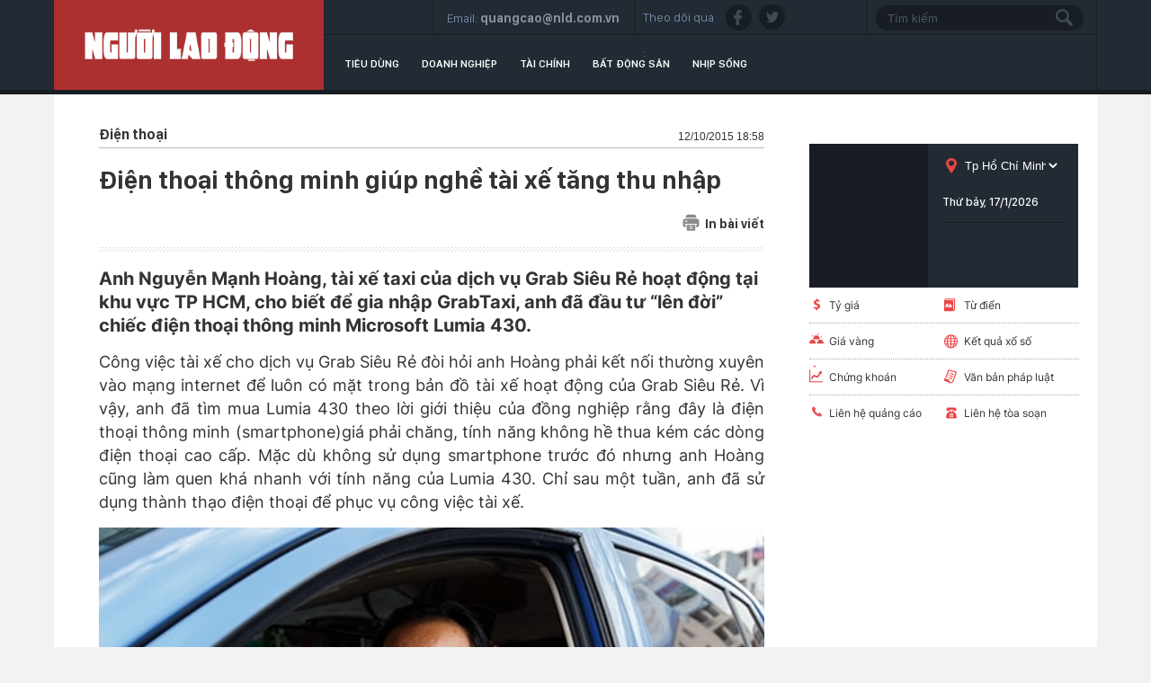

--- FILE ---
content_type: text/html; charset=utf-8
request_url: https://thitruong.nld.com.vn/dien-thoai/dien-thoai-thong-minh-giup-nghe-tai-xe-tang-thu-nhap-20160415210840084.htm
body_size: 16982
content:

<!DOCTYPE html>
<html lang="vi">
<head>
    <!-- DESKTOP LIVE HEADER CONFIG -->
        <meta name="google-site-verification" content="bmqrm3PnDa_o67l350-ha5w2RXwkPYS9WYwrUJU5rIA" />
    <meta name="googlebot" content="noarchive" />
    <meta name="robots" content="index,follow,all" />
    <title>Điện thoại thông minh giúp nghề tài xế tăng thu nhập</title>
    <meta name="description" content="Anh Nguyễn Mạnh Hoàng, tài xế taxi của dịch vụ Grab Siêu Rẻ hoạt động tại khu vực TP HCM, cho biết để gia nhập GrabTaxi, anh đã đầu tư “lên đời” chiếc điện thoại thông minh Microsoft Lumia 430." />
	<meta name="keywords" content="" />
	<meta name="news_keywords" content="" />
	<meta property="og:title" content="Điện thoại th&#244;ng minh gi&#250;p nghề t&#224;i xế tăng thu nhập" />
	<meta property="og:description" content="Anh Nguyễn Mạnh Ho&#224;ng, t&#224;i xế taxi của dịch vụ Grab Si&#234;u Rẻ hoạt động tại khu vực TP HCM, cho biết để gia nhập GrabTaxi, anh đ&#227; đầu tư “l&#234;n đời” chiếc điện thoại th&#244;ng minh Microsoft Lumia 430." />
	<link rel="alternate" type="application/rss+xml" href="https://thitruong.nld.com.vn/home.rss" title="Điện thoại th&#244;ng minh gi&#250;p nghề t&#224;i xế tăng thu nhập" />
	<link  rel="alternate" media="only screen and(max - width: 640px)"  href="https://thitruong.nld.com.vn/" />
	<link rel="alternate" media="handheld" href="https://thitruong.nld.com.vn/" />

    <meta name="author" content="thitruong.nld.com.vn" />
    <meta name="copyright" content="Copyright &#xA9; 2014 by NLD.COM.VN" />
    <!-- Open Graph data -->
        <meta property="og:type" content="website" />
    <meta property="og:site_name" content="thitruong.nld.com.vn" />
    <meta property="og:rich_attachment" content="true" />
        <meta property="article:publisher" content="https://www.facebook.com/nguoilaodong" />
    <meta property="og:url" content="https://thitruong.nld.com.vn/news-20160415210840084.htm" />
        <meta property="og:image" content="https://nld.mediacdn.vn/zoom/600_315/2016/img20160415210837650.jpg" />
        <meta property="twitter:image" content="https://nld.mediacdn.vn/zoom/600_315/2016/img20160415210837650.jpg" />
        <meta property="og:image:type" content="image/jpg" />
    <meta property="twitter:card" content="summary_large_image" />
    <meta property="og:image:width" content="600" />
    <meta property="og:image:height" content="315" />

        <meta property="article:published_time" content="2015-10-12T18:58:00&#x2B;07:00" />
        <meta property="article:modified_time" content="2016-04-15T21:09:00&#x2B;07:00" />
        <link rel="canonical" href="https://thitruong.nld.com.vn/dien-thoai/dien-thoai-thong-minh-giup-nghe-tai-xe-tang-thu-nhap-20160415210840084.htm" />
    <!-- GOOGLE SEARCH STRUCTURED DATA FOR ARTICLE -->
                            <script type="application/ld+json">
                                {
                                    "@context": "http://schema.org",
                                    "@type": "NewsArticle",
                                    "mainEntityOfPage":{
                                        "@type":"WebPage",
                                        "@id":"https://thitruong.nld.com.vn/dien-thoai/dien-thoai-thong-minh-giup-nghe-tai-xe-tang-thu-nhap-20160415210840084.htm"
                                    },
                                    "headline": "Điện thoại th&#244;ng minh gi&#250;p nghề t&#224;i xế tăng thu nhập",
                                    "description": "Anh Nguyễn Mạnh Ho&#224;ng, t&#224;i xế taxi của dịch vụ Grab Si&#234;u Rẻ hoạt động tại khu vực TP HCM, cho biết để gia nhập GrabTaxi, anh đ&#227; đầu tư “l&#234;n đời” chiếc điện thoại th&#244;ng minh Microsoft Lumia 430.",
                                    "image": {
                                        "@type": "ImageObject",
                                        "url": "https://nld.mediacdn.vn/zoom/600_315/2016/img20160415210837650.jpg",
                                        "width" : 600,
                                        "height" : 315
                                    },
                                    "datePublished": "2015-10-12T18:58:00+07:00",
                                    "dateModified": "2016-04-15T21:09:00+07:00",
                                    "author": {
                                        "@type": "Person",
                                        "name": ""
                                    },
                                    "publisher": {
                                        "@type": "Organization",
                                        "name": "thitruong.nld.com.vn",
                                        "logo": {
                                            "@type": "ImageObject",
                                            "url": "https://static.mediacdn.vn/nld/web_images/nld1200x630.jpg",
                                            "width": 60,
                                            "height": 60
                                        }
                                    }
                                }
                            </script><!-- GOOGLE BREADCRUMB STRUCTURED DATA -->
                    <script type="application/ld+json">
                        {
                            "@context": "http://schema.org",
                            "@type": "BreadcrumbList",
                            "itemListElement": [
                                {
                                    "@type": "ListItem",
                                    "position": 1,
                                    "item": {
                                        "@id": "https://thitruong.nld.com.vn",
                                        "name": "Trang chủ"
                                    }
                                },{
                                    "@type": "ListItem",
                                    "position": 2,
                                    "item": {
                                        "@id": "https://thitruong.nld.com.vn/cong-nghe.htm",
                                        "name": "C&#244;ng nghệ"
                                    }
                                },{
                    "@type": "ListItem",
                    "position": 3,
                    "item": {
                        "@id": "https://thitruong.nld.com.vn/cong-nghe/dien-thoai.htm",
                        "name": "Điện thoại"
                    }
                }            
                            ]
                        }
                    </script><script type="application/ld+json">
            {
                "@context": "http://schema.org",
                "@type": "Organization",
                    "name":"thitruong.nld.com.vn", 
                    "url": "https://thitruong.nld.com.vn",
                                "logo": "https://static.mediacdn.vn/nld/web_images/nld1200x630.jpg", 
                    "email": "mailto:toasoan@nld.com.vn",
                    "sameAs":[
"https://www.facebook.com/nguoilaodong"],
     
                "contactPoint": [{
                    "@type": "ContactPoint",
                    "telephone": "",
                    "contactType": "customer service"
                    }],
                "address": {
                "@type": "PostalAddress",
                "addressLocality": "Quận 3",
                "addressRegion": "TPHCM",
                "addressCountry": "Việt Nam",
                "postalCode":"",
                "streetAddress": "127 Võ Văn Tần, Phường Xuân Hòa, TPHCM"
                }
                }
                </script>
    <!-- DNS PREFETCH -->
    <meta http-equiv="x-dns-prefetch-control" content="on" />
    <link rel="dns-prefetch" href="https://static.mediacdn.vn/">
    <link rel="dns-prefetch" href="https://nld.mediacdn.vn">
    <link rel="dns-prefetch" href="https://videothumbs.mediacdn.vn/">
    <link rel="dns-prefetch" href="https://videothumbs-ext.mediacdn.vn/">
    <!-- FAVICON -->
    <link rel="shortcut icon" href="https://nld.mediacdn.vn/web_images/nld.ico" type="image/x-icon" />
    <meta name="GENERATOR" content="https://thitruong.nld.com.vn" />
    <meta http-equiv="Content-Type" content="text/html; charset=utf-8" />
    <meta http-equiv="REFRESH" content="1800" />
    <meta http-equiv="audience" content="General">
    <meta http-equiv="content-language" content="vi" />
    <meta name="revisit-after" content="1 days">
    <meta name="RATING" content="GENERAL" />
    <!-- PAGE CONFIG -->
    
<meta name="format-detection" content="telephone=no" />
<meta name="format-detection" content="address=no" />


<script nonce="sclotusinnline" type="text/javascript">
    var _ADM_Channel = 'cong-nghe%2f%2fcong-nghe%2fdien-thoai%2fdetail%2f';
</script>
<script nonce="sclotusinnline">
            var pageSettings = {
        DomainAPI: "https://comment.nld.com.vn",
        Domain: "https://thitruong.nld.com.vn",
        DomainUtils: "https://utils3.cnnd.vn",
        DomainApiVote: "https://eth.cnnd.vn",
        sharefbApiDomain: "https://sharefb.cnnd.vn",
        videoplayer: "https://vcplayer.mediacdn.vn",
        VideoToken: "[base64]",
        ajaxDomain: "https://utils3.cnnd.vn",
        commentSiteName: "nguoilaodong",
        allowComment: "false",
        thumbDomain: "https://nld.mediacdn.vn",
        fb_appid: "",
        siteId: "196"
    }
</script>


    
<script type="text/javascript">
    var page_title = document.title;
    var tracked_url = window.location.pathname + window.location.search + window.location.hash;
    var cate_path = 'cong-nghe';
    if (cate_path.length > 0) {
        tracked_url = "/" + cate_path + tracked_url;
    }
</script>
<script>
    (function (i, s, o, g, r, a, m) {
        i['GoogleAnalyticsObject'] = r; i[r] = i[r] || function () {
            (i[r].q = i[r].q || []).push(arguments)
        }, i[r].l = 1 * new Date(); a = s.createElement(o),
            m = s.getElementsByTagName(o)[0]; a.async = 1; a.src = g; m.parentNode.insertBefore(a, m)
    })(window, document, 'script', '//www.google-analytics.com/analytics.js', 'ga');
    ////nld
    //ga('create', 'UA-52209132-2', 'auto', { 'name': 'pagett' });
    //ga('pagett.send', 'pageview');
    //vc
    ga('create', 'UA-4263013-58', 'auto');
    ga('send', 'pageview');

    ga('create', 'UA-4263013-16', 'auto', { 'name': 'pagenld' });
    ga('pagenld.send', 'pageview');
</script>
<!-- Google tag (gtag.js) -->
<script async src="https://www.googletagmanager.com/gtag/js?id=G-H5EKJ5RK0S"></script>
<script>
    window.dataLayer = window.dataLayer || [];
    function gtag() { dataLayer.push(arguments); }
    gtag('js', new Date());

    gtag('config', 'G-H5EKJ5RK0S', {
        'page_title': page_title,
        'page_location': 'https://thitruong.nld.com.vn' + tracked_url,
        'page_path': tracked_url
    });
</script>
<!-- Admicro Tag Manager -->
<!-- Google tag (gtag.js) -->
<script async src="https://www.googletagmanager.com/gtag/js?id=G-9ST72G8Y5E"></script>
<script>
    window.dataLayer = window.dataLayer || [];
    function gtag() { dataLayer.push(arguments); }
    gtag('js', new Date());

    gtag('config', 'G-9ST72G8Y5E', {
        'page_title': page_title,
        'page_location': 'https://thitruong.nld.com.vn' + tracked_url,
        'page_path': tracked_url
    });
</script>

<script>
    (function (a, b, d, c, e) {
        a[c] = a[c] || [];
        a[c].push({ "atm.start": (new Date).getTime(), event: "atm.js" });
        a = b.getElementsByTagName(d)[0]; b = b.createElement(d); b.async = !0;
        b.src = "//deqik.com/tag/corejs/" + e + ".js"; a.parentNode.insertBefore(b, a)
    })(window, document, "script", "atmDataLayer", "ATMDLI290OGLR");</script>
<!-- End Admicro Tag Manager -->
<!-- Google tag (gtag.js) -->
<script async src="https://www.googletagmanager.com/gtag/js?id=G-DY9RZVSBG9"></script>
<script>
    window.dataLayer = window.dataLayer || [];
    function gtag() { dataLayer.push(arguments); }
    gtag('js', new Date());

    gtag('config', 'G-DY9RZVSBG9', {
        'page_title': page_title,
        'page_location': 'https://thitruong.nld.com.vn' + tracked_url,
        'page_path': tracked_url
    });
</script>

    




    
    

    <link rel="stylesheet" href="https://cdnjs.cloudflare.com/ajax/libs/font-awesome/6.4.0/css/all.min.css" integrity="sha512-iecdLmaskl7CVkqkXNQ/ZH/XLlvWZOJyj7Yy7tcenmpD1ypASozpmT/E0iPtmFIB46ZmdtAc9eNBvH0H/ZpiBw==" crossorigin="anonymous" referrerpolicy="no-referrer" />
    <link rel="stylesheet" href="https://static.mediacdn.vn/nld/thitruong/min/thitruong.detail-12062024v1.min.css">

<style>
    .detailctrl { display: flex; justify-content: space-between; align-items: center; }
    .detailctrl .item-st { display: flex; align-items: center; color: #333; font-size: 14px; }
    .detailctrl .item-st .txt { margin-left: 6px; }
</style>
    <style type="text/css">
        .wfull { width: 100%; }
    </style>


    <style>
        .img-resize video {
            position: absolute;
            top: 0;
            left: 0;
            width: 100%;
            height: 100%;
            bottom: 0;
            margin: auto;
            background-size: cover;
            background-position: center;
            object-fit: cover;
        }
    </style>

    
    <script type="text/javascript">
        var admicroAD = admicroAD || {};
        admicroAD.unit = admicroAD.unit || [];
        (function () { var a = document.createElement("script"); a.async = !0; a.type = "text/javascript"; a.onerror = function () { window.admerrorload = true; }; a.src = ("https:" == document.location.protocol ? "https:" : "http:") + "//media1.admicro.vn/core/admcore.js"; var b = document.getElementsByTagName("script")[0]; b.parentNode.insertBefore(a, b) })();
    </script>
    <script>
        (function () {
            function d(b, c, e) { var a = document.createElement("script"); a.type = "text/javascript"; a.async = !0; a.src = b; 2 <= arguments.length && (a.onload = c, a.onreadystatechange = function () { 4 != a.readyState && "complete" != a.readyState || c() }); a.onerror = function () { if ("undefined" != typeof e) try { e() } catch (g) { } }; document.getElementsByTagName("head")[0].appendChild(a) } function f() {
                if ("undefined" == typeof window.ADMStorageFileCDN) setTimeout(function () { f() }, 500); else if ("undefined" != typeof window.ADMStorageFileCDN.corejs &&
                    "undefined" != typeof window.ADMStorageFileCDN.chkCorejs && 0 == window.ADMStorageFileCDN.chkCorejs) if (window.ADMStorageFileCDN.chkCorejs = !0, "string" == typeof window.ADMStorageFileCDN.corejs) d(window.ADMStorageFileCDN.corejs); else if ("undefined" != typeof window.ADMStorageFileCDN.corejs) for (var b = 0, c = window.ADMStorageFileCDN.corejs.length; b < c; b++)d(window.ADMStorageFileCDN.corejs[b])
            } f()
        })();
    </script>
    <script async src="https://media1.admicro.vn/core/adm_tracking.js?v=1" type="text/javascript"></script>
    <script async src="https://static.amcdn.vn/tka/cdn.js" type="text/javascript"></script>
    <script>
        var arfAsync = arfAsync || [];
    </script>
    <script id="arf-core-js" onerror="window.admerrorload=true;" src="//media1.admicro.vn/cms/Arf.min.js" async></script>

</head>
<body class="detail-page">
    <header class="header">
    <div id="header">
        <div class="margin-auto">
            <h1><a href="/" title="Thị trường"><div class="logo"></div></a></h1>
            <div class="header_bl_right">
                <div class="top_bl_right">
                    <div class="top_b"></div>
                    <div class="top_b">
                        <span>Email:</span>
                        <span>quangcao@nld.com.vn</span>
                    </div>
                    <div class="top_b">
                        <span>Theo dõi qua :</span>
                        <a href="https://www.facebook.com/nguoilaodong"><i class="sn sprite fb"></i></a>
                        <a href="https://twitter.com/baonguoilaodong"><i class="sn sprite tw"></i> </a>

                    </div>
                    <div class="top_b">
                        <input type="text" name="fname" placeholder="Tìm kiếm" value="" onfocus="InputFocus('Tìm kiếm',this)" onblur="InputBlur('Tìm kiếm',this)" onkeypress="javascript:if(event.keyCode==13) OnSearchClick();" id="txtSearch"><br>
                        <a href="javascript:void(0)" onclick="OnSearchClick()"><div class="searchbt sprite"></div></a>
                    </div>
                </div>
                <div class="bottom_bl_right">
                    <ul id="menu">
                        <li id="menu-tieu-dung"><a href="/tieu-dung.htm" title="Tiêu dùng">Tiêu dùng</a></li>
                        <li id="menu-doanh-nghiep-doanh-nhan"><a href="/doanh-nghiep.htm" title="Doanh nghiệp">Doanh nghiệp</a></li>

                        <li id="menu-du-lich"><a href="/tai-chinh.htm" title="Tài chính">Tài chính</a></li>
                        <li id="menu-vnmoney"><a href="/bat-dong-san.htm" title="Bất động sản">Bất động sản</a></li>
                        <li id="menu-nhip-song"><a href="/nhip-song.htm" title="Nhịp sống">Nhịp sống</a></li>
                    </ul>
                </div>
            </div>
        </div>
    </div>
</header>
    <main class="main" id="container">
        


<script src="https://ims.mediacdn.vn/micro/quiz/sdk/dist/play.js" type="text/javascript"></script>

            <script>
                (runinit = window.runinit || []).push(function () {
                    //Gắn embed TTS
                    loadJsAsync('https://static.mediacdn.vn/common/js/embedTTSv12min.js', function () {
                        embedTTS.init({
                            apiCheckUrlExists: 'https://speech.aiservice.vn/tts/get_file',
                            wrapper: '.af-tts', //chỗ chứa embed trên trang
                            cookieName: 'embedTTS', //Tên cookie để lưu lại lựa chọn tiếng nói của user
                            primaryColor: '#ec5f5f', //Màu sắc chủ đạo của kênh
                            newsId: '20160415210840084', //NewsId cần lấy
                            distributionDate: '2015/10/12', //Thời gian xuất bản của tin, theo format yyyy/MM/dd
                            nameSpace: 'gamek', //Namespace của kênh
                            domainStorage: 'https://tts.mediacdn.vn', //Domain storage, k cần đổi
                            srcAudioFormat: '{0}/{1}/{2}-{3}-{4}.{5}', //'https://tts.mediacdn.vn/2021/05/18/afmily-nam-20210521115520186.wav
                            ext: 'm4a', //ext của file, có thể là 'mp3', 'wav', 'raw', 'ogg', 'm4a'
                            defaultVoice: 'nu' //giọng mặc định, ‘nam’ hoặc ‘nu’
                        });
                    });
                });
            </script>
        <div class="layout__page">
            <div class="margin-auto">
                <div class="advtop margin-auto">
                    <center>
                            <zone id="admzone29643"></zone>
    <script>
        admicroAD.unit.push(function () { admicroAD.show('admzone29643') });
    </script>

                    </center>
                </div>

                <div class="detail__page-flex">
                    <div class="layout__page-flex">
                        <div class="layout__page-main">
                            

    <div class="detail__main">

        <div class="detail-top">
            <a class="detail-category">
                &#x110;i&#x1EC7;n tho&#x1EA1;i
            </a>
            <div class="detail-time">
                <div data-role="publishdate">
                    12/10/2015 18:58
                </div>
            </div>
        </div>

        <h1 class="detail-title" data-role="title">&#x110;i&#x1EC7;n tho&#x1EA1;i th&#xF4;ng minh gi&#xFA;p ngh&#x1EC1; t&#xE0;i x&#x1EBF; t&#x103;ng thu nh&#x1EAD;p</h1>

        <div class="detailctrl">
            <div class="detail-like-share">
                <div id="fb-root">
                </div>
                <script>
                    (function (d, s, id) {
                        var js, fjs = d.getElementsByTagName(s)[0];
                        if (d.getElementById(id)) return;
                        js = d.createElement(s); js.id = id;
                        js.src = "//connect.facebook.net/vi_VN/sdk.js#xfbml=1&version=v2.5&appId=1082878705098560";
                        fjs.parentNode.insertBefore(js, fjs);
                    }(document, 'script', 'facebook-jssdk'));</script>
                <div class="fb-like" data-href="https://thitruong.nld.com.vn/news-20160415210840084.htm" data-layout="standard" data-action="like"
                     data-show-faces="false" data-share="true">
                </div>



            </div>
            <a href="/print/dien-thoai/dien-thoai-thong-minh-giup-nghe-tai-xe-tang-thu-nhap-20160415210840084.htm" title="In" class="item-st" data-href="/print/dien-thoai/dien-thoai-thong-minh-giup-nghe-tai-xe-tang-thu-nhap-20160415210840084.htm" target="_blank" rel="noreferrer, nofollow">
                <span class="icon">
                    <svg width="19" height="19" viewBox="0 0 19 19" fill="none" xmlns="http://www.w3.org/2000/svg">
                        <path d="M15.356 4.31296V3.46756C15.356 2.01083 14.1708 0.825684 12.7141 0.825684H6.2327C4.77597 0.825684 3.59082 2.01083 3.59082 3.46756V4.31296H15.356Z" fill="#8B8B8B"></path>
                        <path d="M4.64355 12.062V16.3595V17.2753V17.8037C4.64355 18.3873 5.11666 18.8604 5.70031 18.8604H13.2385C13.8221 18.8604 14.2952 18.3873 14.2952 17.8037V17.2753V16.3595V12.062H4.64355ZM10.8784 16.5708H8.06038C7.76858 16.5708 7.53201 16.3342 7.53201 16.0424C7.53201 15.7506 7.76858 15.5141 8.06038 15.5141H10.8784C11.1702 15.5141 11.4068 15.7506 11.4068 16.0424C11.4068 16.3342 11.1702 16.5708 10.8784 16.5708ZM10.8784 14.3164H8.06038C7.76858 14.3164 7.53201 14.0798 7.53201 13.788C7.53201 13.4962 7.76858 13.2597 8.06038 13.2597H10.8784C11.1702 13.2597 11.4068 13.4962 11.4068 13.788C11.4068 14.0798 11.1702 14.3164 10.8784 14.3164Z" fill="#8B8B8B"></path>
                        <path d="M15.8484 5.36963H3.13211C1.67538 5.36963 0.490234 6.55478 0.490234 8.01151V12.2385C0.490234 13.6952 1.67538 14.8804 3.13211 14.8804H3.59004V12.0624H3.27301C2.98121 12.0624 2.74464 11.8258 2.74464 11.534C2.74464 11.2422 2.98121 11.0056 3.27301 11.0056H4.11841H14.8268H15.6722C15.964 11.0056 16.2006 11.2422 16.2006 11.534C16.2006 11.8258 15.964 12.0624 15.6722 12.0624H15.3552V14.8804H15.8484C17.3051 14.8804 18.4902 13.6952 18.4902 12.2385V8.01151C18.4902 6.55478 17.3051 5.36963 15.8484 5.36963ZM4.96382 8.68078H3.27301C2.98121 8.68078 2.74464 8.44421 2.74464 8.15241C2.74464 7.8606 2.98121 7.62403 3.27301 7.62403H4.96382C5.25562 7.62403 5.49219 7.8606 5.49219 8.15241C5.49219 8.44421 5.25562 8.68078 4.96382 8.68078Z" fill="#8B8B8B"></path>
                    </svg>
                </span>
                <span class="txt">In bài viết</span>
            </a>
        </div>
        <div class="detail line sprite">
        </div>

        <h2 class="detail-sapo" data-role="sapo">
            Anh Nguy&#x1EC5;n M&#x1EA1;nh Ho&#xE0;ng, t&#xE0;i x&#x1EBF; taxi c&#x1EE7;a d&#x1ECB;ch v&#x1EE5; Grab Si&#xEA;u R&#x1EBB; ho&#x1EA1;t &#x111;&#x1ED9;ng t&#x1EA1;i khu v&#x1EF1;c TP HCM, cho bi&#x1EBF;t &#x111;&#x1EC3; gia nh&#x1EAD;p GrabTaxi, anh &#x111;&#xE3; &#x111;&#x1EA7;u t&#x1B0; &#x201C;l&#xEA;n &#x111;&#x1EDD;i&#x201D; chi&#x1EBF;c &#x111;i&#x1EC7;n tho&#x1EA1;i th&#xF4;ng minh Microsoft Lumia 430.
        </h2>
        <div class="detail-content afcbc-body vceditor-content" data-role="content" itemprop="articleBody">
            <p style="text-align:justify">Công việc tài xế cho dịch vụ Grab Siêu Rẻ đòi hỏi anh Hoàng phải kết nối thường xuyên vào mạng internet để luôn có mặt trong bản đồ tài xế hoạt động của Grab Siêu Rẻ. Vì vậy, anh đã tìm mua Lumia 430 theo lời giới thiệu của đồng nghiệp rằng đây là điện thoại thông minh (smartphone)giá phải chăng, tính năng không hề thua kém các dòng điện thoại cao cấp. Mặc dù không sử dụng smartphone trước đó nhưng anh Hoàng cũng làm quen khá nhanh với tính năng của Lumia 430. Chỉ sau một tuần, anh đã sử dụng thành thạo điện thoại để phục vụ công việc tài xế.</p><p style="text-align:center"><div class="VCSortableInPreviewMode" style="display:inline-block;width:100%; text-align:center;-webkit-box-sizing: border-box;-moz-box-sizing: border-box;box-sizing: border-box;" type="Photo"><div><img alt="" id="img_323440" photoid="323440" rel="https://nld.mediacdn.vn/2016/img20160415210838539.jpg" src="https://nld.mediacdn.vn/2016/img20160415210838539.jpg" style="max-width:100%;min-width:200px;" title="" type="photo" /></div><div class="PhotoCMS_Caption"></div></div><p>&nbsp;</p><br /><span style="color:#0000CD">Smartphone Microsoft Lumia 430 với nhiều tính năng giúp ích cho công việc, kết nối với mọi người và nâng cao khả năng của mình</span></p><p style="text-align:justify">Cụ thể, khi có khách gọi xe ở khu vực mình hoạt động, vì luôn kết nối internet trên Lumia 430, anh lập tức tham gia “đấu thầu” và bắt liên lạc với hành khách. Nhờ sử dụng điện thoại và phần mềm Grab Siêu Rẻ, anh Hoàng có nhiều khách hàng hơn mỗi ngày, gồm cả khách quen. Từ đó, nguồn thu nhập của anh cũng được cải thiện. Anh Hoàng cho biết anh cũng rất thích phần mềm HERE maps của Microsoft Lumia cài đặt sẵn trên điện thoại để tìm đường ngắn nhất trong lộ trình khi chạy đón khách, ngay cả khi không kết nối internet.</p><p style="text-align:justify">Do đặc thù của nghề tài xế là phải di chuyển liên tục, chiếc điện thoại Lumia 430 cũng là một phương tiện giúp anh giải trí trong lúc chờ khách. Nếu như trước đây với điện thoại “cục gạch”, tính năng chỉ quanh quẩn ở nghe và gọi thì hiện nay, Lumia 430 giúp anh làm được nhiều hơn thế. Từ lướt web để đọc tin tức, thỉnh thoảng nghe nhạc hay tranh thủ gọi về nhà cho gia đình sử dụng phần mềm gọi và nhắn tin miễn phí như Skype hay Zalo. Anh Hoàng chia sẻ hiện anh tiết kiệm được một khoản vì hầu hết liên lạc với gia đình, người thân đều qua phần mềm miễn phí, thay vì nghe gọi tính phí như trước đây. Màn hình lớn trên Lumia 430 rõ nét với hỗ trợ camera trước và sau giúp anh chụp hình dễ dàng, đọc tin tức cũng rất tiện lợi.</p><p style="text-align:justify">Không chỉ dừng ở đó, anh Hoàng cho biết ngày càng có nhiều khách là người nước ngoài sử dụng dịch vụ GrabTaxi. Vì vậy, trong điện thoại Lumia 430 của anh luôn có phần mềm dịch thuật từ tiếng Anh sang Việt và ngược lại để anh tra cứu khi cần. Đôi lúc rảnh, anh cũng thường dùng phần mềm trên điện thoại để học thêm một vài từ mới, giúp ích cho công việc lái xe.</p><p style="text-align:justify">Ở mức giá vừa phải, chỉ hơn 1 triệu đồng, Microsoft Lumia 430 không chỉ là điện thoại phục vụ việc nghe gọi mà còn là công cụ đắc lực giúp anh Hoàng kiếm thêm thu nhập, kết nối với mọi người và nâng cao khả năng của mình.</p><table align="center" border="1" cellpadding="10" cellspacing="1" style="width:500px">	<tbody>		<tr>			<td>			<p style="text-align:center"><strong>Cơ hội “lên đời” smartphone Microsoft Lumia 430, quản lý cuộc sống và công việc hiệu quả hơn</strong></p>			<p style="text-align:justify">Từ nay đến ngày 7-11, giảm ngay 240.000 đồng, chỉ còn 1.359.000 đồng/máy khi khách hàng mua điện thoại Microsoft Lumia 430. Cơ hội “lên đời” smartphone, tiếp cận công nghệ để làm được nhiều hơn trong cuộc sống trở nên hợp lý và dễ dàng hơn bao giờ hết!</p>			<p style="text-align:center"><div class="VCSortableInPreviewMode" style="display:inline-block;width:100%; text-align:center;-webkit-box-sizing: border-box;-moz-box-sizing: border-box;box-sizing: border-box;" type="Photo"><div><img alt="" id="img_323441" photoid="323441" rel="https://nld.mediacdn.vn/2016/img20160415210839226.jpg" src="https://nld.mediacdn.vn/2016/img20160415210839226.jpg" style="max-width:100%;min-width:200px;" title="" type="photo" /></div><div class="PhotoCMS_Caption"></div></div><p>&nbsp;</p></p>			</td>		</tr>	</tbody></table><p style="text-align:right"><em>Bài và ảnh:</em><strong><em> </em>Mai Lưu</strong></p>
        </div>
        <div class="authordetail">
            
        </div>
        <div class="likesharebtbot">
            <div class="twshare" style="margin-right: 10px;">
                <div class="zalo-share-button" data-href="https://thitruong.nld.com.vn/news-20160415210840084.htm" data-oaid="3913620002469723939" data-layout="2" data-color="blue" data-customize="false"></div>
            </div>
            <script src="https://sp.zalo.me/plugins/sdk.js"></script>
            <div class="twshare" style="margin-right: 10px;">
                <a href="https://twitter.com/share" class="twitter-share-button">Tweet</a>
                <script>!function (d, s, id) { var js, fjs = d.getElementsByTagName(s)[0], p = /^http:/.test(d.location) ? 'http' : 'https'; if (!d.getElementById(id)) { js = d.createElement(s); js.id = id; js.src = p + '://platform.twitter.com/widgets.js'; fjs.parentNode.insertBefore(js, fjs); } }(document, 'script', 'twitter-wjs');</script>
            </div>
            <div class="ggdetaillike">


                <!-- Place this tag in your head or just before your close body tag. -->
                <script type="text/javascript" src="https://apis.google.com/js/platform.js"></script>
                <!-- Place this tag where you want the +1 button to render. -->
                <div class="g-plusone" data-size="medium">
                </div>
            </div>
            <div class="fbsendbot">
                <div class="fb-send" data-href="https://thitruong.nld.com.vn/news-20160415210840084.htm" data-colorscheme="dark">
                </div>
            </div>
            <div class="fbshare">
                <div class="fb-like" data-href="https://thitruong.nld.com.vn/news-20160415210840084.htm" data-layout="button_count" data-action="like"
                     data-show-faces="false" data-share="true">
                </div>
            </div>




        </div>
        <div class="detail-related">
            


        </div>

        <div class="detail line sprite last">
        </div>

        <div class="keywords">
            <span class="tk">từ khóa : </span>
        </div>
        <div class="clearall mt30">
                <zone id="admzone29672"></zone>
    <script>
        admicroAD.unit.push(function () { admicroAD.show('admzone29672') });
    </script>

        </div>
        <div class="detail line sprite last">
        </div>
        <div class="comment">
            
    <link rel="stylesheet" href="https://static.mediacdn.vn/cnnd.vn/web_css/comment.min.css">
    <style>
        #detail_comment .active { background: transparent; }
        #detail_comment a { color: #222; }
        .detail__comment .list-comment .item .item-content .text-comment { font-family: Arial; }
    </style>
    <script type="text/javascript">
        (runinit = window.runinit || []).push(function () {
            loadJsAsync('https://static.mediacdn.vn/cnnd.vn/web_js/comment.min.js', function () {
            });
        });
    </script>
    <div id="detail_comment"
         data-sitename="nld"
         data-domain-comment="https://eth.cnnd.vn"
         data-news-object-type="1"
         data-news-id="20160415210840084"
         data-news-sapo="Anh Nguy&#x1EC5;n M&#x1EA1;nh Ho&#xE0;ng, t&#xE0;i x&#x1EBF; taxi c&#x1EE7;a d&#x1ECB;ch v&#x1EE5; Grab Si&#xEA;u R&#x1EBB; ho&#x1EA1;t &#x111;&#x1ED9;ng t&#x1EA1;i khu v&#x1EF1;c TP HCM, cho bi&#x1EBF;t &#x111;&#x1EC3; gia nh&#x1EAD;p GrabTaxi, anh &#x111;&#xE3; &#x111;&#x1EA7;u t&#x1B0; &#x201C;l&#xEA;n &#x111;&#x1EDD;i&#x201D; chi&#x1EBF;c &#x111;i&#x1EC7;n tho&#x1EA1;i th&#xF4;ng minh Microsoft Lumia 430."
         data-news-title="&#x110;i&#x1EC7;n tho&#x1EA1;i th&#xF4;ng minh gi&#xFA;p ngh&#x1EC1; t&#xE0;i x&#x1EBF; t&#x103;ng thu nh&#x1EAD;p"
         data-news-url="/dien-thoai/dien-thoai-thong-minh-giup-nghe-tai-xe-tang-thu-nhap-20160415210840084.htm"
         data-news-zone-id="1961502"
         data-news-avatar="https://nld.mediacdn.vn/2016/img20160415210837650.jpg"
         data-news-distribution-date="10/12/2015 18:58:53">
    </div>

        </div>

        <div class="detail-news" id="box_newsest_detail">
            
    <div class="box-category" data-layout="5" data-cd-key="siteid196:newsinzone:zone1961484">
        <div class="box-category-middle">
                    <div class="box-category-item">
                            <a class="box-category-link-with-avatar img-resize" href="/mobisafe-ao-giap-bao-ve-nguoi-dung-truoc-cac-moi-de-doa-truc-tuyen-196241224100823138.htm" title="MobiSafe - &#x201C;&#xC1;o gi&#xE1;p&#x201D; b&#x1EA3;o v&#x1EC7; ng&#x1B0;&#x1EDD;i d&#xF9;ng tr&#x1B0;&#x1EDB;c c&#xE1;c m&#x1ED1;i &#x111;e d&#x1ECD;a tr&#x1EF1;c tuy&#x1EBF;n" data-id="196241224100823138">
                                <img loading="lazy" src="https://nld.mediacdn.vn/zoom/470_302/291774122806476800/2024/12/24/photo-1735009318792-17350093225401126682892-23-0-885-1379-crop-17350094349291052538415.jpeg" alt="MobiSafe - “&#193;o gi&#225;p” bảo vệ người d&#249;ng trước c&#225;c mối đe dọa trực tuyến" width="470" height="302" class="box-category-avatar lazy" />
                            </a>

                        <div class="box-category-content">
                            <h3 class="box-category-title-text">
                                <a data-type="title" data-linktype="newsdetail" data-id="196241224100823138" class="box-category-link-title" data-newstype="1" href="/mobisafe-ao-giap-bao-ve-nguoi-dung-truoc-cac-moi-de-doa-truc-tuyen-196241224100823138.htm" title="MobiSafe - &#x201C;&#xC1;o gi&#xE1;p&#x201D; b&#x1EA3;o v&#x1EC7; ng&#x1B0;&#x1EDD;i d&#xF9;ng tr&#x1B0;&#x1EDB;c c&#xE1;c m&#x1ED1;i &#x111;e d&#x1ECD;a tr&#x1EF1;c tuy&#x1EBF;n">MobiSafe - &#x201C;&#xC1;o gi&#xE1;p&#x201D; b&#x1EA3;o v&#x1EC7; ng&#x1B0;&#x1EDD;i d&#xF9;ng tr&#x1B0;&#x1EDB;c c&#xE1;c m&#x1ED1;i &#x111;e d&#x1ECD;a tr&#x1EF1;c tuy&#x1EBF;n</a>
                            </h3>
                            <a class="box-category-category" href="/cong-nghe/cong-nghe-moi.htm" title="C&#xF4;ng ngh&#x1EC7; m&#x1EDB;i">C&#xF4;ng ngh&#x1EC7; m&#x1EDB;i</a>
                            <span class="box-category-time time-ago">10:12</span>
                            <p data-type="sapo" class="box-category-sapo" data-trimline="4">Kh&#xF4;ng gian m&#x1EA1;ng c&#xE0;ng m&#x1EDF;, r&#x1EE7;i ro an to&#xE0;n th&#xF4;ng tin c&#xE0;ng t&#x103;ng. &#x110;i&#x1EC1;u n&#xE0;y bu&#x1ED9;c ng&#x1B0;&#x1EDD;i d&#xF9;ng n&#xE2;ng cao c&#x1EA3;nh gi&#xE1;c, trang b&#x1ECB; gi&#x1EA3;i ph&#xE1;p b&#x1EA3;o m&#x1EAD;t nh&#x1EB1;m ng&#x103;n ch&#x1EB7;n c&#xE1;c nguy c&#x1A1;.</p>

                        </div>
                    </div>
                    <div class="box-category-item">
                            <a class="box-category-link-with-avatar img-resize" href="/ai-trong-toi-uu-hoa-trai-nghiem-nguoi-dung-ux-va-seo-196241130154408824.htm" title="AI trong t&#x1ED1;i &#x1B0;u h&#xF3;a tr&#x1EA3;i nghi&#x1EC7;m ng&#x1B0;&#x1EDD;i d&#xF9;ng (UX) v&#xE0; SEO" data-id="196241130154408824">
                                <img loading="lazy" src="https://nld.mediacdn.vn/zoom/230_144/291774122806476800/2024/11/30/photo-1732955487716-173295549030144844015-0-11-416-676-crop-17329560872901360238211.png" alt="AI trong tối ưu h&#243;a trải nghiệm người d&#249;ng (UX) v&#224; SEO" width="230" height="144" class="box-category-avatar lazy" />
                            </a>

                        <div class="box-category-content">
                            <h3 class="box-category-title-text">
                                <a data-type="title" data-linktype="newsdetail" data-id="196241130154408824" class="box-category-link-title" data-newstype="1" href="/ai-trong-toi-uu-hoa-trai-nghiem-nguoi-dung-ux-va-seo-196241130154408824.htm" title="AI trong t&#x1ED1;i &#x1B0;u h&#xF3;a tr&#x1EA3;i nghi&#x1EC7;m ng&#x1B0;&#x1EDD;i d&#xF9;ng (UX) v&#xE0; SEO">AI trong t&#x1ED1;i &#x1B0;u h&#xF3;a tr&#x1EA3;i nghi&#x1EC7;m ng&#x1B0;&#x1EDD;i d&#xF9;ng (UX) v&#xE0; SEO</a>
                            </h3>
                            <a class="box-category-category" href="/cong-nghe/cong-nghe-moi.htm" title="C&#xF4;ng ngh&#x1EC7; m&#x1EDB;i">C&#xF4;ng ngh&#x1EC7; m&#x1EDB;i</a>
                            <span class="box-category-time time-ago">15:53</span>
                            <p data-type="sapo" class="box-category-sapo" data-trimline="4">Vi&#x1EC7;c &#x1EE9;ng d&#x1EE5;ng AI gi&#xFA;p c&#x1EA3;i thi&#x1EC7;n t&#x1ED1;c &#x111;&#x1ED9; t&#x1EA3;i trang, t&#x1ED1;i &#x1B0;u t&#x1EEB; kh&#xF3;a v&#xE0; n&#xE2;ng cao s&#x1EF1; t&#x1B0;&#x1A1;ng t&#xE1;c c&#x1EE7;a ng&#x1B0;&#x1EDD;i d&#xF9;ng, t&#x1EEB; &#x111;&#xF3; t&#x103;ng tr&#x1B0;&#x1EDF;ng l&#x1B0;&#x1EE3;ng truy c&#x1EAD;p v&#xE0; th&#x1EE9; h&#x1EA1;ng t&#xEC;m ki&#x1EBF;m</p>

                        </div>
                    </div>
                    <div class="box-category-item">
                            <a class="box-category-link-with-avatar img-resize" href="/tap-doan-vnpt-va-ubnd-tinh-tay-ninh-ky-ket-thoa-thuan-hop-tac-chuyen-doi-so-giai-doan-2024-2030-196240702150556574.htm" title="T&#x1EAD;p &#x111;o&#xE0;n VNPT v&#xE0; UBND t&#x1EC9;nh T&#xE2;y Ninh k&#xFD; k&#x1EBF;t th&#x1ECF;a thu&#x1EAD;n h&#x1EE3;p t&#xE1;c Chuy&#x1EC3;n &#x111;&#x1ED5;i s&#x1ED1; giai &#x111;o&#x1EA1;n 2024 -2030" data-id="196240702150556574">
                                <img loading="lazy" src="https://nld.mediacdn.vn/zoom/230_144/291774122806476800/2024/7/2/bai-1-dsc0084-c-1719906902429671114841-35-0-1635-2560-crop-17199070962281820973911.jpg" alt="Tập đo&#224;n VNPT v&#224; UBND tỉnh T&#226;y Ninh k&#253; kết thỏa thuận hợp t&#225;c Chuyển đổi số giai đoạn 2024 -2030" width="230" height="144" class="box-category-avatar lazy" />
                            </a>

                        <div class="box-category-content">
                            <h3 class="box-category-title-text">
                                <a data-type="title" data-linktype="newsdetail" data-id="196240702150556574" class="box-category-link-title" data-newstype="1" href="/tap-doan-vnpt-va-ubnd-tinh-tay-ninh-ky-ket-thoa-thuan-hop-tac-chuyen-doi-so-giai-doan-2024-2030-196240702150556574.htm" title="T&#x1EAD;p &#x111;o&#xE0;n VNPT v&#xE0; UBND t&#x1EC9;nh T&#xE2;y Ninh k&#xFD; k&#x1EBF;t th&#x1ECF;a thu&#x1EAD;n h&#x1EE3;p t&#xE1;c Chuy&#x1EC3;n &#x111;&#x1ED5;i s&#x1ED1; giai &#x111;o&#x1EA1;n 2024 -2030">T&#x1EAD;p &#x111;o&#xE0;n VNPT v&#xE0; UBND t&#x1EC9;nh T&#xE2;y Ninh k&#xFD; k&#x1EBF;t th&#x1ECF;a thu&#x1EAD;n h&#x1EE3;p t&#xE1;c Chuy&#x1EC3;n &#x111;&#x1ED5;i s&#x1ED1; giai &#x111;o&#x1EA1;n 2024 -2030</a>
                            </h3>
                            <a class="box-category-category" href="/cong-nghe/cong-nghe-moi.htm" title="C&#xF4;ng ngh&#x1EC7; m&#x1EDB;i">C&#xF4;ng ngh&#x1EC7; m&#x1EDB;i</a>
                            <span class="box-category-time time-ago">10:00</span>
                            <p data-type="sapo" class="box-category-sapo" data-trimline="4">M&#x1EDB;i &#x111;&#xE2;y, t&#x1EA1;i H&#xE0; N&#x1ED9;i, T&#x1EAD;p &#x111;o&#xE0;n VNPT v&#xE0; UBND t&#x1EC9;nh T&#xE2;y Ninh &#x111;&#xE3;  k&#xFD; k&#x1EBF;t th&#x1ECF;a thu&#x1EAD;n h&#x1EE3;p t&#xE1;c giai &#x111;o&#x1EA1;n 2024-2030 v&#x1EC1; Chuy&#x1EC3;n &#x111;&#x1ED5;i s&#x1ED1;.</p>

                        </div>
                    </div>
                    <div class="box-category-item">
                            <a class="box-category-link-with-avatar img-resize" href="https://nld.com.vn/chuyen-doi-so-cap-phuong-o-ha-noi-quan-ly-370-nha-tro-qua-ung-dung-196240314151226946.htm" title="Chuy&#x1EC3;n &#x111;&#x1ED5;i s&#x1ED1;, c&#x1EA5;p ph&#x1B0;&#x1EDD;ng &#x1EDF; H&#xE0; N&#x1ED9;i qu&#x1EA3;n l&#xFD; 370 nh&#xE0; tr&#x1ECD; qua &#x1EE9;ng d&#x1EE5;ng" data-id="196240314151226946">
                                <img loading="lazy" src="https://nld.mediacdn.vn/zoom/230_144/291774122806476800/2024/3/14/2e720c471f89b3d7ea98-17104040279751875631715-320-0-1920-2560-crop-1710404314974819513132.jpg" alt="Chuyển đổi số, cấp phường ở H&#224; Nội quản l&#253; 370 nh&#224; trọ qua ứng dụng" width="230" height="144" class="box-category-avatar lazy" />
                            </a>

                        <div class="box-category-content">
                            <h3 class="box-category-title-text">
                                <a data-type="title" data-linktype="newsdetail" data-id="196240314151226946" class="box-category-link-title" data-newstype="0" href="https://nld.com.vn/chuyen-doi-so-cap-phuong-o-ha-noi-quan-ly-370-nha-tro-qua-ung-dung-196240314151226946.htm" title="Chuy&#x1EC3;n &#x111;&#x1ED5;i s&#x1ED1;, c&#x1EA5;p ph&#x1B0;&#x1EDD;ng &#x1EDF; H&#xE0; N&#x1ED9;i qu&#x1EA3;n l&#xFD; 370 nh&#xE0; tr&#x1ECD; qua &#x1EE9;ng d&#x1EE5;ng">Chuy&#x1EC3;n &#x111;&#x1ED5;i s&#x1ED1;, c&#x1EA5;p ph&#x1B0;&#x1EDD;ng &#x1EDF; H&#xE0; N&#x1ED9;i qu&#x1EA3;n l&#xFD; 370 nh&#xE0; tr&#x1ECD; qua &#x1EE9;ng d&#x1EE5;ng</a>
                            </h3>
                            <a class="box-category-category" href="/vung-mien/ha-noi.htm" title="H&#xE0; N&#x1ED9;i">H&#xE0; N&#x1ED9;i</a>
                            <span class="box-category-time time-ago">15:33</span>
                            <p data-type="sapo" class="box-category-sapo" data-trimline="4">(NL&#x110;O) - Vi&#x1EC7;c qu&#x1EA3;n l&#xFD; nh&#xE0; tr&#x1ECD; tr&#xEA;n &#x111;&#x1ECB;a b&#xE0;n ph&#x1B0;&#x1EDD;ng b&#x1EB1;ng &#x1EE9;ng d&#x1EE5;ng gi&#xFA;p x&#xE1;c &#x111;&#x1ECB;nh ng&#x1B0;&#x1EDD;i &#x111;&#x1EBF;n thu&#xEA; tr&#x1ECD;, ng&#x1B0;&#x1EDD;i chuy&#x1EC3;n &#x111;i m&#x1ED9;t c&#xE1;ch d&#x1EC5; d&#xE0;ng, thu&#x1EAD;n ti&#x1EC7;n</p>

                        </div>
                    </div>
                    <div class="box-category-item big-item">
                        <div class="box-ib-layout">
                                <div class="ib-item">
                                        <a class="box-category-link-with-avatar img-resize" href="/thuong-mai-xa-hoi-bi-boi-ban-196231212211457095.htm" title="Th&#x1B0;&#x1A1;ng m&#x1EA1;i x&#xE3; h&#x1ED9;i b&#x1ECB; b&#xF4;i b&#x1EA9;n" data-id="196231212211457095">
                                            
                                        </a>

                                    <div class="box-category-content">
                                        <h3 class="box-category-title-text">
                                            <a data-type="title" data-linktype="newsdetail" data-id="196231212211457095" class="box-category-link-title" data-newstype="0" href="/thuong-mai-xa-hoi-bi-boi-ban-196231212211457095.htm" title="Th&#x1B0;&#x1A1;ng m&#x1EA1;i x&#xE3; h&#x1ED9;i b&#x1ECB; b&#xF4;i b&#x1EA9;n">Th&#x1B0;&#x1A1;ng m&#x1EA1;i x&#xE3; h&#x1ED9;i b&#x1ECB; b&#xF4;i b&#x1EA9;n</a>
                                        </h3>
                                        <a class="box-category-category" href="/cong-nghe.htm" title="C&#xF4;ng ngh&#x1EC7;">C&#xF4;ng ngh&#x1EC7;</a>
                                        <span class="box-category-time time-ago">08:39</span>
                                        <p data-type="sapo" class="box-category-sapo" data-trimline="4">L&#x1B0;&#x1EDB;t qua c&#xE1;c m&#x1EA1;ng x&#xE3; h&#x1ED9;i nh&#x1B0; Facebook, c&#xF3; nhi&#x1EC1;u t&#xE0;i kho&#x1EA3;n &#x111;ang ch&#xE0;o b&#xE1;n thi&#x1EBF;t b&#x1ECB; ch&#x1A1;i game gi&#x1EA3; l&#x1EAD;p Nintendo d&#x1EA1;ng Stick cho TV th&#x1EBF; h&#x1EC7; m&#x1EDB;i, anh Nguy&#x1EC5;n H. (ng&#x1EE5; qu&#x1EAD;n 5, TP HCM) nh&#x1EAF;n tin h&#x1ECF;i gi&#xE1; &#x111;&#x1EC3; mua l&#xE0;m qu&#xE0; Noel cho con trai. </p>

                                    </div>
                                </div>
                                <div class="ib-item">
                                        <a class="box-category-link-with-avatar img-resize" href="/cong-nghe-moi/cong-nghe-cam-bien-chieu-sau-cua-camera-danh-cho-android-20170821153504137.htm" title="C&#xF4;ng ngh&#x1EC7; c&#x1EA3;m bi&#x1EBF;n chi&#x1EC1;u s&#xE2;u c&#x1EE7;a camera d&#xE0;nh cho Android" data-id="20170821153504137">
                                            <img loading="lazy" src="https://nld.mediacdn.vn/zoom/230_144/2017/photo-1-1503303725652.jpg" alt="C&#244;ng nghệ cảm biến chiều s&#226;u của camera d&#224;nh cho Android" width="230" height="144" class="box-category-avatar lazy" />
                                        </a>

                                    <div class="box-category-content">
                                        <h3 class="box-category-title-text">
                                            <a data-type="title" data-linktype="newsdetail" data-id="20170821153504137" class="box-category-link-title" data-newstype="0" href="/cong-nghe-moi/cong-nghe-cam-bien-chieu-sau-cua-camera-danh-cho-android-20170821153504137.htm" title="C&#xF4;ng ngh&#x1EC7; c&#x1EA3;m bi&#x1EBF;n chi&#x1EC1;u s&#xE2;u c&#x1EE7;a camera d&#xE0;nh cho Android">C&#xF4;ng ngh&#x1EC7; c&#x1EA3;m bi&#x1EBF;n chi&#x1EC1;u s&#xE2;u c&#x1EE7;a camera d&#xE0;nh cho Android</a>
                                        </h3>
                                        <a class="box-category-category" href="/cong-nghe/cong-nghe-moi.htm" title="C&#xF4;ng ngh&#x1EC7; m&#x1EDB;i">C&#xF4;ng ngh&#x1EC7; m&#x1EDB;i</a>
                                        <span class="box-category-time time-ago">15:55</span>
                                        <p data-type="sapo" class="box-category-sapo" data-trimline="4">(NL&#x110;O) - Spectra Module l&#xE0; ch&#x1B0;&#x1A1;ng tr&#xEC;nh c&#x1EA3;i thi&#x1EC7;n &#x111;&#x1ED9; ch&#xED;nh x&#xE1;c c&#x1EE7;a x&#xE1;c th&#x1EF1;c sinh tr&#x1EAF;c h&#x1ECD;c c&#x169;ng nh&#x1B0; c&#x1EA3;m bi&#x1EBF;n chi&#x1EC1;u s&#xE2;u &#x111;&#x1ED9; ph&#xE2;n gi&#x1EA3;i cao c&#x1EE7;a Qualcomm v&#x1EEB;a c&#xF4;ng b&#x1ED1;.</p>

                                    </div>
                                </div>
                                <div class="ib-item">
                                        <a class="box-category-link-with-avatar img-resize" href="/cong-nghe/vinaphone-uu-dai-cuc-lon-chao-mung-quoc-khanh-2-9-20170816154440587.htm" title="VinaPhone &#x1B0;u &#x111;&#xE3;i c&#x1EF1;c l&#x1EDB;n ch&#xE0;o m&#x1EEB;ng Qu&#x1ED1;c kh&#xE1;nh 2-9" data-id="20170816154440587">
                                            <img loading="lazy" src="https://nld.mediacdn.vn/zoom/230_144/2017/1-1502872405542.jpg" alt="VinaPhone ưu đ&#227;i cực lớn ch&#224;o mừng Quốc kh&#225;nh 2-9" width="230" height="144" class="box-category-avatar lazy" />
                                        </a>

                                    <div class="box-category-content">
                                        <h3 class="box-category-title-text">
                                            <a data-type="title" data-linktype="newsdetail" data-id="20170816154440587" class="box-category-link-title" data-newstype="0" href="/cong-nghe/vinaphone-uu-dai-cuc-lon-chao-mung-quoc-khanh-2-9-20170816154440587.htm" title="VinaPhone &#x1B0;u &#x111;&#xE3;i c&#x1EF1;c l&#x1EDB;n ch&#xE0;o m&#x1EEB;ng Qu&#x1ED1;c kh&#xE1;nh 2-9">VinaPhone &#x1B0;u &#x111;&#xE3;i c&#x1EF1;c l&#x1EDB;n ch&#xE0;o m&#x1EEB;ng Qu&#x1ED1;c kh&#xE1;nh 2-9</a>
                                        </h3>
                                        <a class="box-category-category" href="/cong-nghe.htm" title="C&#xF4;ng ngh&#x1EC7;">C&#xF4;ng ngh&#x1EC7;</a>
                                        <span class="box-category-time time-ago">15:50</span>
                                        <p data-type="sapo" class="box-category-sapo" data-trimline="4">N&#x1EB1;m trong chu&#x1ED7;i ho&#x1EA1;t &#x111;&#x1ED9;ng ch&#x103;m s&#xF3;c kh&#xE1;ch h&#xE0;ng, k&#x1EF7; ni&#x1EC7;m C&#xE1;ch m&#x1EA1;ng Th&#xE1;ng 8 v&#xE0; Qu&#x1ED1;c kh&#xE1;nh 2-9, VinaPhone Plus t&#x1ED5; ch&#x1EE9;c &#x111;&#x1ED3;ng lo&#x1EA1;t nhi&#x1EC1;u s&#x1EF1; ki&#x1EC7;n v&#xE0; &#x1B0;u &#x111;&#xE3;i s&#x1ED1;c cho h&#x1ED9;i vi&#xEA;n tr&#xEA;n c&#x1EA3; n&#x1B0;&#x1EDB;c</p>

                                    </div>
                                </div>
                        </div>
                    </div>

        </div>
    </div>

<div style="text-align: center">
    <center>
        <img src="https://cafefcdn.com/web_images/loader.gif" id="IconLoadListDetail" style="margin-top: 10px; clear: both; margin-bottom: 10px; width: 16px; height: 16px; float: none; display: none;">
    </center>
</div>                <div class="viewmore">
                    <a href="javascript:void(0)" id="load_more_detail" data-id="1961502" data-index="2">
                        <div class="sprite">
                        </div>
                    </a>
                </div>
        </div>

    </div>
    <script type="text/javascript">
        (runinit = window.runinit || []).push(function () {

            // chen quang cao vao giua
            function htmlToElement(html) {
                var template = document.createElement('template');
                template.innerHTML = html;
                return template.content.firstChild;
            }
            function chenADS() {
                var zonemiddle = '<div id="admzone508553" class="wp100 mt-10"></div>';
                var content = $('.contentleft').find('.rightdetail_content');
                if (content.length > 0) {
                    var childNodes = content[0].childNodes;

                    for (i = 0; i < childNodes.length; i++) {
                        var childNode = childNodes[i];

                        var isPhotoOrVideo = false;
                        if (childNode.nodeName.toLowerCase() == 'div') {
                            // kiem tra xem co la anh khong?
                            var type = $(childNode).attr('type') + '';

                            if (type.toLowerCase() == 'photo' || type.toLowerCase() == 'videostream') {
                                isPhotoOrVideo = true;
                            }
                        }

                        try {
                            if ((i >= childNodes.length / 2 - 1) && (i < childNodes.length / 2) && !isPhotoOrVideo) {
                                if (i <= childNodes.length - 3) {
                                    childNode.before(htmlToElement(zonemiddle));
                                    admicroAD.unit.push(function () { admicroAD.show('admzone508553') });
                                }
                                break;
                            }
                        }
                        catch (e) { }
                    }
                }
            }
            chenADS();


            if ($('#loadboxSameZone').length == 0)
                return false;

            var zoneId = $('#hdZoneId').val();
            var _newsid = $('#hdNewsId').val();
            if (typeof zoneId == "undefined" || zoneId == '')
                zoneId = '0';
            $.ajax({
                url: '/ajax-boxcungchuyenmuc/' + zoneId + '.htm',
                method: "get",
                dataType: "html",
                async: true,
                success: function (response) {
                    if (response.trim() != '') {
                        $('#loadboxSameZone').html(response);
                        $('#loadboxSameZone').find('[data-newsid]').each(function () {
                            if ($(this).attr('data-newsid') == _newsid)
                                $(this).remove();
                        })
                        loadLozadVideo();
                        formatTrimLine();

                        timeline.zId = zoneId;
                        timeline.pageIndex = 2;
                        timeline.init();
                    }
                }
            });




        });
    </script>

                        </div>
                        <div class="layout__page-sub">
                            <div class="adv">
                                    <zone id="admzone24356"></zone>
    <script>
        admicroAD.unit.push(function () { admicroAD.show('admzone24356') });
    </script>

                                    <zone id="admzone29647"></zone>
    <script>
        admicroAD.unit.push(function () { admicroAD.show('admzone29647') });
    </script>

                                    <zone id="keb8hhso"></zone>
                                    <script type="text/javascript" src="https://media1.admicro.vn/cms/arf-keb8hhso.min.js"></script>
                            </div>
                            <div class="boxweather">
    <div class="top_w">
        <div class="w_top_l" id="divWeatherImage">
        </div>
        <div class="w_top_r">
            <div class="w_sl">
                <div class="ic_loc sprite">
                </div>
                <select id="cbSelect" name="mySelect" onchange="put(this)">
                    <option value="2347719">An Giang</option>
                    <option value="20070078">Bình Dương</option>
                    <option value="20070086">Bình Phước</option>
                    <option value="2347731">Bình Thuận</option>
                    <option value="2347730">Bình Định</option>
                    <option value="20070081">Bạc Liêu</option>
                    <option value="20070087">Bắc Giang</option>
                    <option value="20070084">Bắc Kạn</option>
                    <option value="20070088">Bắc Ninh</option>
                    <option value="2347703">Bến Tre</option>
                    <option value="2347704">Cao Bằng</option>
                    <option value="20070082">Cà Mau</option>
                    <option value="2347732">Cần Thơ</option>
                    <option value="28301718">Điện Biên</option>
                    <option value="20070085">Đà Nẵng</option>
                    <option value="1252375">Đà lạt</option>
                    <option value="2347720">Đắk Lắk</option>
                    <option value="28301719">Đắk Nông</option>
                    <option value="2347721">Đồng Nai</option>
                    <option value="2347722">Đồng Tháp</option>
                    <option value="2347733">Gia Lai</option>
                    <option value="2347727">Tp Hà Nội</option>
                    <option value="2347728" selected="">Tp Hồ Chí Minh</option>
                    <option value="2347734">Hà Giang</option>
                    <option value="2347741">Hà Nam</option>
                    <option value="2347736">Hà Tĩnh</option>
                    <option value="2347737">Hòa Bình</option>
                    <option value="20070079">Hưng Yên</option>
                    <option value="20070080">Hải Dương</option>
                    <option value="2347707">Hải Phòng</option>
                    <option value="28301720">Hậu Giang</option>
                    <option value="2347738">Khánh Hòa</option>
                    <option value="2347723">Kiên Giang</option>
                    <option value="20070076">Kon Tum</option>
                    <option value="2347708">Lai Châu</option>
                    <option value="2347710">Long An</option>
                    <option value="2347740">Lào Cai</option>
                    <option value="2347709">Lâm Đồng</option>
                    <option value="2347718">Lạng Sơn</option>
                    <option value="20070089">Nam Định</option>
                    <option value="2347742">Nghệ An</option>
                    <option value="2347743">Ninh Bình</option>
                    <option value="2347744">Ninh Thuận</option>
                    <option value="20070091">Phú Thọ</option>
                    <option value="2347745">Phú Yên</option>
                    <option value="2347746">Quảng Bình</option>
                    <option value="2347711">Quảng Nam</option>
                    <option value="20070077">Quảng Ngãi</option>
                    <option value="2347712">Quảng Ninh</option>
                    <option value="2347747">Quảng Trị</option>
                    <option value="2347748">Sóc Trăng</option>
                    <option value="2347713">Sơn La</option>
                    <option value="2347715">Thanh Hóa</option>
                    <option value="2347716">Thái Bình</option>
                    <option value="20070083">Thái Nguyên</option>
                    <option value="2347749">Thừa Thiên Huế</option>
                    <option value="2347717">Tiền Giang</option>
                    <option value="2347750">Trà Vinh</option>
                    <option value="2347751">Tuyên Quang</option>
                    <option value="2347714">Tây Ninh</option>
                    <option value="2347752">Vĩnh Long</option>
                    <option value="20070090">Vĩnh Phúc</option>
                    <option value="2347729">Vũng Tàu</option>
                    <option value="2347753">Yên Bái</option>
                </select>
                <br>
                <br>
                <span class="datetime" id="miniclock"><span class="date"></span></span>
            </div>
            <div class="w_val">
                <span class="w_to"><span id="divWeather"></span></span>
            </div>
        </div>
    </div>
    <div class="bot_w">
        <div class="w_ln">
            <div class="b_w_ln">
                <span class="b_ic sprite tygia"></span><a href="#" target="_blank">Tỷ giá</a>
            </div>
            <div class="b_w_ln">
                <span class="b_ic sprite tudien"></span><a href="http://vanban.chinhphu.vn" target="_blank" rel="nofollow">Từ điển</a>
            </div>
        </div>
        <div class="w_ln">
            <div class="b_w_ln">
                <span class="b_ic sprite giavang"></span><a href="http://www.giavang.net/" target="_blank" rel="nofollow">Giá vàng</a>
            </div>
            <div class="b_w_ln">
                <span class="b_ic sprite kqxs"></span><a href="http://nld.com.vn/xoso.html" target="_blank" rel="nofollow">Kết quả xổ số</a>
            </div>
        </div>
        <div class="w_ln">
            <div class="b_w_ln">
                <span class="b_ic sprite ckhoan"></span><a href="http://liveboard.cafef.vn/" target="_blank" rel="nofollow">Chứng khoán</a>
            </div>
            <div class="b_w_ln">
                <span class="b_ic sprite vbpl"></span><a href="http://vanban.chinhphu.vn" target="_blank" rel="nofollow">Văn bản pháp luật</a>
            </div>
        </div>
        <div class="w_ln">
            <div class="b_w_ln">
                <span class="b_ic sprite lhqc"></span><a href="http://nld.com.vn/lienhe_qc.html" target="_blank" rel="nofollow">Liên hệ quảng cáo</a>
            </div>
            <div class="b_w_ln">
                <span class="b_ic sprite lhts"></span><a href="mailto:toasoan@nld.com.vn" rel="nofollow">Liên hệ tòa soạn</a>
            </div>
        </div>
    </div>
</div>
<script type="text/javascript">
    (runinit = window.runinit || []).push(function () {
        function setWeather() {
            var dayOfWeek = ["Chủ nhật", "Thứ hai", "Thứ ba", "Thứ tư", "Thứ năm", "Thứ sáu", "Thứ bảy"];
            var fnSetDateTimeString = function () {
                var d = new Date();
                var dString = dayOfWeek[d.getDay()] + ", " + (d.getDate() < 10 ? "0" : "") + d.getDate() + "/" + (d.getMonth() + 1) + "/" + d.getFullYear();
                $("#miniclock .date").html(dString);
            };
            fnSetDateTimeString();
            //thoi tiet
            try { var channelweather = new channelvnWather('channelweather'); channelweather.LoadDataWeather(); } catch (ex) { console.log(ex.message); }
            $("#cbSelect").change();
        }
    });
</script>
                            <div class="adv"></div>
                            <div class="adv">
                                    <zone id="admzone29645"></zone>
    <script>
        admicroAD.unit.push(function () { admicroAD.show('admzone29645') });
    </script>

                            </div>
                        </div>
                    </div>
                </div>
                <div id="adm_sticky_footer"></div>
                <div class="admbot margin-auto">
                    <div class="margin-auto">
                        <center>
                                <zone id="admzone29665"></zone>
    <script>
        admicroAD.unit.push(function () { admicroAD.show('admzone29665') });
    </script>

                        </center>
                    </div>
                </div>
            </div>
        </div>
        <script type="text/javascript">
            (runinit = window.runinit || []).push(function () {
                if ($('#ajax-load-list').length > 0) {
                    $.ajax({
                        url: "/ajaxloadlist.htm",
                        method: "get",
                        dataType: "html",
                        async: true
                    }).done(function (response) {
                        $('#ajax-load-list').append(response);
                        loadLozadVideo();
                        formatTrimLine();
                    }).fail(function (response) {
                        console.log(response);
                    })
                }

            });
        </script>

    </main>
    <footer>
    <div id="footer">
        <div class="margin-auto">
            <div class="top_ft">
                <span class="lg_bt sprite"></span>
            </div>
            <div class="bot_ft">
                <div class="bx_ft">
                    <span>Báo Người Lao Động Điện tử - CƠ QUAN CHỦ QUẢN: THÀNH ỦY THÀNH PHỐ HỒ CHÍ MINH</span><br>
                    <span>
                        Tổng Biên tập: TÔ ĐÌNH TUÂN<br>
                        Địa chỉ: 127 Võ Văn Tần, Phường Xuân Hòa, TPHCM, Điện thoại:<br>
                        028-3930.6262 / 028-3930.5376, Fax: 028-3930.4707<br>
                        Email: toasoan@nld.com.vn
                    </span>
                </div>
                <div class="bx_ft">
                    <span class="ctads">Liên hệ quảng cáo</span> <span class="phone_email fmedium">
                        Điện
                        thoại: <span class="fbold">(028) 3930 6262 </span>(số máy lẻ: 0801, 0805)<br>
                        Hotline: (028) 3930 3574
                        <br>
                        Email: quangcao@nld.com.vn
                    </span>
                    <br>
                    <span class="fbold">Bản quyền thuộc về Báo Người Lao Động</span><br>
                    <span class="fmedium">
                        Các website khác đã được chúng
                        tôi đồng ý cho khai thác thông tin, khi đăng lại phải ghi rõ nguồn:
                        Theo Báo Người Lao Động (www.nld.com.vn).
                    </span>
                </div>
            </div>
        </div>
    </div>
</footer>
    
                    <input type="hidden" name="hdGetNewsFromCD" id="hdGetNewsFromCD" value="20160415210840084" />
                    <input type="hidden" name="GetTypeNews" id="GetTypeNews" value="0" />
                    <input type="hidden" name="hfPostId" id="hfPostId" value="20160415210840084" />
                    <input type="hidden" name="hdTitle" id="hdTitle" value="Điện thoại th&#244;ng minh gi&#250;p nghề t&#224;i xế tăng thu nhập" />
                    <input type="hidden" name="hdCatId" id="hdCatId" value="1961502" />
                    <input type="hidden" name="hdCatName" id="hdCatName" value="Điện thoại" />
                    <input type="hidden" name="hdNewsUrl" id="hdNewsUrl" value="/dien-thoai/dien-thoai-thong-minh-giup-nghe-tai-xe-tang-thu-nhap-20160415210840084.htm" />
                    <input type="hidden" name="hdParentUrl" id="hdParentUrl" value="cong-nghe" />
                    <input type="hidden" name="hdZoneUrl" id="hdZoneUrl" value="dien-thoai" />
                    <input type="hidden" name="hdZoneId" id="hdZoneId" value="1961502" />
                    <input type="hidden" name="hdNewsId" id="hdNewsId" value="20160415210840084" />
                    <input type="hidden" name="hidLastModifiedDate" id="hidLastModifiedDate" value="15/04/2016 21:09:04" />
    




    
    

    <script async src="https://static.mediacdn.vn/nld/thitruong/min/thitruong.detail-01122023v1.min.js"></script>
    <script src="https://adminplayer.sohatv.vn/resource/init-script/playerInitScript.js" type="text/javascript"></script>

    <script>
        (runinit = window.runinit || []).push(function () {
            $(function () {
                $("#load_more_detail").click(function (e) {
                    e.preventDefault();
                    $("#IconLoadListDetail").css("display", "inline");
                    let zoneId = $(this).data("id");
                    let pageIndex = $(this).data("index");

                    var ajaxUrl = `/newest-detail/${zoneId}/page-${pageIndex}.htm`;

                    $.ajax({
                        type: "GET",
                        url: ajaxUrl,
                        dataType: 'html',
                        success: function (data) {
                            if (data == "\r\n")
                                $("#load_more_detail").addClass("d-none");
                            else {
                                var elementBefore = $("#box_newsest_detail .box-category-middle .box-category-item").length;
                                $("#box_newsest_detail .box-category-middle").append(data);
                                $("#load_more_detail").data("index", pageIndex + 1);
                                var elementAfter = $("#box_newsest_detail .box-category-middle .box-category-item").length;
                                if (elementAfter - elementBefore < 9) {
                                    $("#load_more_detail").addClass("d-none");
                                }
                                processCrossLink();
                            }
                        },
                        error: function (e) {
                            console.log(e)
                        },
                        complete: function (data) {
                            $("#IconLoadListDetail").css("display", "none");
                        }
                    });
                });
                $('#menu li a').each(function (index, value) {
                    let curl = "/cong-nghe/dien-thoai.htm";
                    $(this).parent().removeClass('active');
                    if (curl.includes($(this).attr('href'))) {
                        $(this).parent().addClass('active');
                    }
                });
                setWeather();
                $("#cbSelect").change();
            });
        });
    </script>

		<script type="text/javascript">
		if ('serviceWorker' in navigator) {
			window.addEventListener('load', () => {
				navigator.serviceWorker.register('sw.js')
					.then(swReg => {
						console.log('Service Worker is registered', swReg);
					})
					.catch(err => {
						console.error('Service Worker Error', err);
					});
			});
		}
    </script>
    <!-- 30092023 -->
</body>
</html>

--- FILE ---
content_type: text/html; charset=utf-8
request_url: https://accounts.google.com/o/oauth2/postmessageRelay?parent=https%3A%2F%2Fthitruong.nld.com.vn&jsh=m%3B%2F_%2Fscs%2Fabc-static%2F_%2Fjs%2Fk%3Dgapi.lb.en.2kN9-TZiXrM.O%2Fd%3D1%2Frs%3DAHpOoo_B4hu0FeWRuWHfxnZ3V0WubwN7Qw%2Fm%3D__features__
body_size: 159
content:
<!DOCTYPE html><html><head><title></title><meta http-equiv="content-type" content="text/html; charset=utf-8"><meta http-equiv="X-UA-Compatible" content="IE=edge"><meta name="viewport" content="width=device-width, initial-scale=1, minimum-scale=1, maximum-scale=1, user-scalable=0"><script src='https://ssl.gstatic.com/accounts/o/2580342461-postmessagerelay.js' nonce="56UfRaOe2kaJF6Bvsd_T-g"></script></head><body><script type="text/javascript" src="https://apis.google.com/js/rpc:shindig_random.js?onload=init" nonce="56UfRaOe2kaJF6Bvsd_T-g"></script></body></html>

--- FILE ---
content_type: application/javascript; charset=utf-8
request_url: https://static.mediacdn.vn/common/js/embedTTSv12min.js
body_size: 2604
content:
var embedTTS; function embedTTSLoadJs(e, t) { if (0 == document.querySelectorAll('script[src="' + e + '"]').length) { var i = document.getElementsByTagName("head")[0], a = document.createElement("script"); a.type = "text/javascript", a.async = !0, "function" == typeof t && (a.onreadystatechange = a.onload = function () { t(!1) }), a.src = e, 0 == document.querySelectorAll('script[src="' + e + '"]').length && i.appendChild(a) } else "function" == typeof t && t(!0) } function embedTTSDeclare() { embedTTS = function () { var e = { wrapper: "", cookieName: "embedTTS", primaryColor: "#ff5400", newsId: "", distributionDate: "", nameSpace: "", domainStorage: "https://tts.mediacdn.vn", srcAudioFormat: "{0}/{1}/{2}-{3}-{4}.{5}", ext: "wav", defaultVoice: "nu", apiCheckUrlExists: "https://demo.corenlp.admicro.vn/tts/get_file", labelAudio: "ĐỌC B\xc0I" }, t = [{ id: "nam", name: "Nam miền Bắc" }, { id: "nu", name: "Nữ miền Bắc" }, { id: "nam-1", name: "Nam miền Nam" }, { id: "nu-1", name: "Nữ miền Nam" }]; String.format = function (e) { if (arguments.length <= 1) return e; for (var t = arguments.length - 2, i = 0; i <= t; i++)e = e.replace(RegExp("\\{" + i + "\\}", "gi"), arguments[i + 1]); return e }; var i = '<div class="embed-tts hidden" data-newsid="{NewsId}" data-distributiondate="{DistributionDate}" data-namespace="{NameSpace}">					</div>'; function a(i, a, n, d) { i.html(String.format('<div class="audioplayer" data-file="{0}" data-id="{1}" data-voice="{2}"></div>', a, e.newsId, n)), function i(a, n, d) { var o = $(a), r = o.attr("data-file"), s = o.attr("data-id"), l = o.attr("data-voice"), c = "", m = playerInitScript.getPlayers(); void 0 !== m && void 0 !== m["#streamid_" + s] && (c = "_" + Math.random().toString(36).substr(2, 9)), o.prepend('<audio width="100%" id="streamid_' + s + c + '" class="videoNewsPlayer" playsinline="" webkit-playsinline=""></audio>'); var p = { file: r, firstLabelAudio: l, audioSwitchVoice: d, autoplay: n, replay: !0, mute: !1, nonFullWidth: !0, namespace: e.nameSpace, title: document.title, id: e.newsId, refer: window.location.href, tag: "undefined" != typeof _chkPrLink && _chkPrLink ? 0 : 5 }; try { playerInitScript("streamid_" + s + c, { params: p, secure: "[base64]" }, function () { this.on("audio:voiceSelect", function (i, a) { try { var n, d, o, r, s = t.filter(e => e.name === a.name)[0], l = new Date; n = e.cookieName, d = s.id, o = new Date(l.getTime() + e.cookieLifeTime), r = escape(d) + (null == o ? "" : "; expires=" + o.toUTCString()), document.cookie = n + "=" + r } catch (c) { console.log("audio:voiceSelect", c) } }) }) } catch (u) { console.log(u) } }(e.wrapper + " .embed-tts .audioplayer", !1, d) } function n(t, i, a, n) { return String.format(e.srcAudioFormat, e.domainStorage, i, a, n, t, e.ext) } return { init: function (d) { $.extend(e, d), $("head").append("<style>.embed-tts{display:flex;max-width:100%;align-items:center;}.embed-tts.hidden{display:none}.embed-tts .audioplayer{width:100%;background-color:transparent!important}.embed-tts audio{width:100%;outline:none;max-width:100%;max-height:35px}.embed-tts .user-voice-list{margin:0 5px;position:relative}.embed-tts .user-voice-list svg{fill:#ec566b;height:30px;width:30px}.embed-tts .user-voice-list .spmn{position:absolute;list-style:none;padding:0;background-color:#eee;margin:0;right:0;top:100%;width:160px;display:none}.embed-tts .user-voice-list.active .spmn{display:block;z-index:1}.embed-tts .user-voice-list .spmn li{line-height:40px}.embed-tts .user-voice-list .spmn li a:hover{background:rgba(0,0,0,.3)}.embed-tts .user-voice-list .spmn li a{text-decoration:none;color:#222;font:600 13px/normal Arial;display:block;padding:5px 10px}</style>"), $("head").append("<style>.embed-tts .user-voice-list svg{fill:" + e.primaryColor + "}</style>"), 0 != $(e.wrapper).length && (i = i.replace("{NewsId}", e.newsId).replace("{DistributionDate}", e.distributionDate).replace("{NameSpace}", e.nameSpace), $(e.wrapper).append(i), function i() { var d = $(e.wrapper).find(".embed-tts"); if (0 != d.length) { var o = d.attr("data-newsid"), r = d.attr("data-distributiondate"), s = d.attr("data-namespace"); if (void 0 !== o && void 0 !== r && void 0 !== s) { var l, c, m = function e(t) { var i = document.cookie, a = i.indexOf(" " + t + "="); if (-1 == a && (a = i.indexOf(t + "=")), -1 == a) i = null; else { a = i.indexOf("=", a) + 1; var n = i.indexOf(";", a); -1 == n && (n = i.length), i = unescape(i.substring(a, n)) } return i }(e.cookieName), p = t.filter(t => t.id === (m || e.defaultVoice))[0], u = n(o, r, s, m || e.defaultVoice), f = []; $.each(t, function (e, t) { t.id !== p.id && f.push({ name: t.name, link: n(o, r, s, t.id) }) }), l = u, c = function (e) { e && (d.removeClass("hidden"), "undefined" == typeof playerInitScript ? embedTTSLoadJs("https://adminplayer.sohatv.vn/resource/init-script/playerInitScript.js", function () { a(d, u, p.name, f) }) : a(d, u, p.name, f)) }, $.ajax({ method: "GET", url: e.apiCheckUrlExists + "?filename=" + l.replace(e.domainStorage + "/", ""), success: function (e) { console.log("UrlExists: ", e), 1 == e.status && "function" == typeof c && c(!0) }, error: function (e) { console.log("UrlExists Ex: ", l, "-", e), "function" == typeof c && c(!1) } }) } } }()) }, settings: e } }(jQuery) } "undefined" == typeof jQuery ? embedTTSLoadJs("https://static.mediacdn.vn/common/js/jquery-1.11.0.min.js", embedTTSDeclare) : embedTTSDeclare();